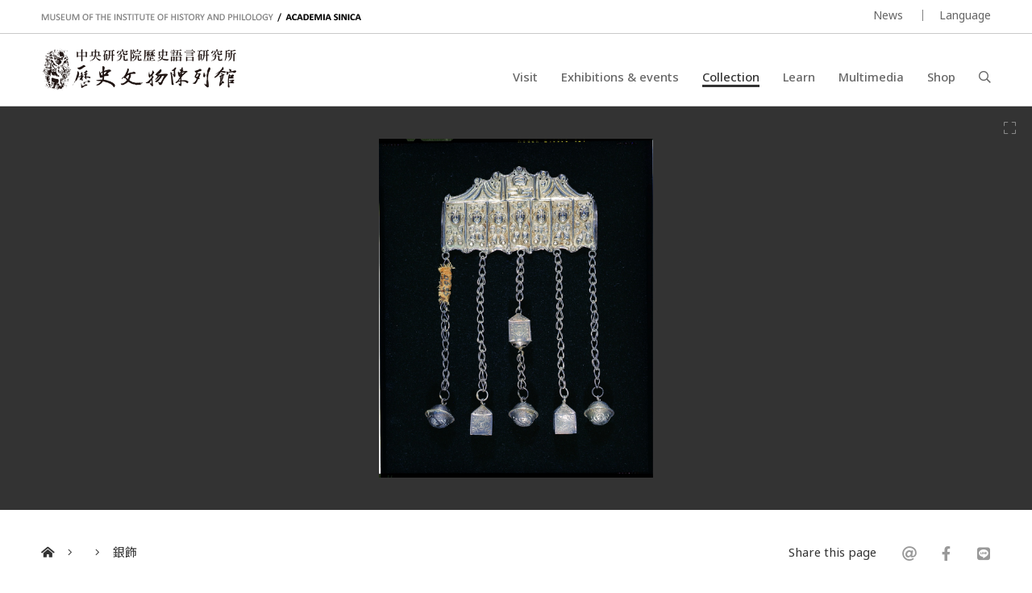

--- FILE ---
content_type: text/html; charset=UTF-8
request_url: https://museum.sinica.edu.tw/en/exhibition/69/item/661/
body_size: 4004
content:
<!DOCTYPE HTML>
<html lang="en-us">
<head>
<meta http-equiv="Content-Type" content="text/html; charset=utf-8">
<base href="https://museum.sinica.edu.tw/en/">

<!-- Font -->
<link rel="preconnect" href="https://fonts.googleapis.com">
<link rel="preconnect" href="https://fonts.gstatic.com" crossorigin>
<link href="https://fonts.googleapis.com/css2?family=Noto+Sans+TC:wght@100..900&family=Noto+Sans:ital,wght@0,100..900;1,100..900&display=swap" rel="stylesheet">

<!-- Meta -->
<title>銀飾 | Museum of the Institute of History &amp; Philology, Academia Sinica</title>
<meta name="keywords" content="">  
<meta name="description" content="苗族婦女普遍愛好銀飾，在各種盛裝場合都須佩戴。由本件亦可看出苗族地區銀匠的超絕技藝。">  
<meta name="author" content="Museum of the Institute of History & Philology, Academia Sinica">
<meta name="viewport" content="width=device-width, initial-scale=1.0">

<!-- Open Graph -->
<meta property="og:title" content="銀飾 | Museum of the Institute of History &amp; Philology, Academia Sinica" />
<meta property="og:url" content="http://museum.sinica.edu.tw/en/exhibition/69/item/661/" />
<meta property="og:description" content="苗族婦女普遍愛好銀飾，在各種盛裝場合都須佩戴。由本件亦可看出苗族地區銀匠的超絕技藝。" />
<meta property="og:image" content="https://museum.sinica.edu.tw/_upload/image/collection_item/large/7505ebcbd1e75b7e.jpg" />

<!-- Twitter cards -->
<meta name="twitter:card" content="summary" />
<meta name="twitter:title" content="銀飾 | Museum of the Institute of History &amp; Philology, Academia Sinica" />
<meta name="twitter:description" content="苗族婦女普遍愛好銀飾，在各種盛裝場合都須佩戴。由本件亦可看出苗族地區銀匠的超絕技藝。" />
<meta name="twitter:image" content="https://museum.sinica.edu.tw/_upload/image/collection_item/large/7505ebcbd1e75b7e.jpg" />
<meta name="twitter:url" content="http://museum.sinica.edu.tw/en/exhibition/69/item/661/" />

<!-- Style -->
<link href="/_js/jQuery/plugin/lightGallery2/dist/css/lightgallery-bundle.min.css" rel="preload" as="style" onload="this.onload=null;this.rel='stylesheet'" />
<link href="/_js/jQuery/plugin/jssocials/jssocials.css" rel="preload" as="style" onload="this.onload=null;this.rel='stylesheet'" />
<link href="/_js/jQuery/plugin/jssocials/jssocials-theme-plain.css" rel="preload" as="style" onload="this.onload=null;this.rel='stylesheet'" />
<link href="/_js/jQuery/plugin/tooltipster/dist/css/tooltipster.bundle.min.css" rel="preload" as="style" onload="this.onload=null;this.rel='stylesheet'" />
<link href="/_js/jQuery/plugin/tooltipster/dist/css/plugins/tooltipster/sideTip/themes/tooltipster-sideTip-shadow.min.css" rel="preload" as="style" onload="this.onload=null;this.rel='stylesheet'" />
<link rel="stylesheet" href="/_js/jQuery/plugin/flickity/v2.3/flickity.css" rel="preload" as="style" onload="this.onload=null;this.rel='stylesheet'" />
<link rel="stylesheet" href="/_toolkit/froala-editor-2.7.0/css/froala_style.min.css" rel="preload" as="style" onload="this.onload=null;this.rel='stylesheet'" />
<link rel="stylesheet" href="css/style.css?update=1744873151" rel="preload" as="style" onload="this.onload=null;this.rel='stylesheet'"/>
<link rel="stylesheet" href="css/responsive.css?update=1730694032" rel="preload" as="style" onload="this.onload=null;this.rel='stylesheet'"/>

<!-- Favicon -->
<link rel="icon" href="favicon/favicon.ico" type="image/x-icon" /> 
<link rel="shortcut icon" href="favicon/favicon.ico" type="image/x-icon" />

<!-- JS -->

<!-- Google tag (gtag.js) -->
<!-- Google tag (gtag.js) -->
<script async src="https://www.googletagmanager.com/gtag/js?id=G-BT0BN0KB0B"> </script>
<script>
    window.dataLayer = window.dataLayer || [];
    function gtag(){dataLayer.push(arguments);}
    gtag('js', new Date());
    gtag('set', {cookie_domain: 'sinica.edu.tw'});
    gtag('set', {cookie_flags: 'SameSite=Lax;Secure'});
    gtag('config', 'G-BT0BN0KB0B', { cookie_flags: 'SameSite=Lax;Secure', cookie_domain: 'sinica.edu.tw' });
</script>
<script src="https://code.jquery.com/jquery-3.7.1.min.js" integrity="sha256-/JqT3SQfawRcv/BIHPThkBvs0OEvtFFmqPF/lYI/Cxo=" crossorigin="anonymous"></script>
<script src="combine.js?update=1726679996" defer></script>
<script src="script.js?update=1726710028" defer></script>
<script src="https://kit.fontawesome.com/337359d6df.js" crossorigin="anonymous" defer></script></head>

<body class="en">
	<div id="container">
        
    	<!--header-->
        <a accesskey="U" href="https://museum.sinica.edu.tw/en/exhibition/69/item/661/#accessibility-c" id="accessibility-c" title="頁首區塊" class="accessibility-point">:::</a>  
<header id="header-wrapper" class="wrapper">
    	<div id="header-top">
        	<div class="inner">
        		<div class="title-en"><a href="https://museum.sinica.edu.tw/en/">MUSEUM OF THE INSTITUTE OF HISTORY AND PHILOLOGY  /  ACADEMIA SINICA</a></div>
            	<ul id="header-toolbar">
            		<li><a href="news/">News</a></li>
                    					
										
                    <li><a href="#" class="language-button">Language</a>
                    	<div id="language-menu">
                        
                                
                                                <a href="https://museum.sinica.edu.tw/en/exhibition/69/item/661/" class="active">ENGLISH</a>
                                                <a href="https://museum.sinica.edu.tw/exhibition/69/item/661/" >中文</a>
                                                <a href="https://museum.sinica.edu.tw/ja/exhibition/69/item/661/" >日本語</a>
                                                </div>
                    </li>
            	</ul>
            </div>
        </div>
        <div id="header-bottom">
        	<div class="inner">
        		<a href="https://museum.sinica.edu.tw/en/"><img src="image/logo.png" class="logo" /></a>
        		<h1><a href="https://museum.sinica.edu.tw/en/">中央研究院歷史語言研究所歷史文物陳列館</a></h1>
            	<nav id="header-nav">
            		<ul>
                		<li >
                        	<a href="news/">News</a>
                        </li>
                		<li >
                        	<a href="visit/">Visit</a>
                        </li>
                		<li >
                        	<a href="exhibitions-events/">Exhibitions &amp; events</a>
                        </li>
                		<li class="active">
                        	<a href="collection/">Collection</a>
                        </li>
                		<li >
                        	<a href="knowledge-base/">Learn</a>
                        </li>
                		<li >
                        	<a href="multimedia/">Multimedia</a>
                        </li>
                		<li >
                        	<a href="shop/">Shop</a>
                        </li>
                		<li><a href="#" id="header-search-button"><i class="far fa-search"></i></a></li>
                	</ul>
            	</nav>
        		<div id="mobile-menu-btn">
            		<div class="bar"></div>
            		<div class="bar"></div>
            		<div class="bar"></div>
        		</div>
        		<div id="mobile-menu-close"><i class="fal fa-times"></i></div>
            </div>
        </div>
		<div id="header-search">
			<div class="inner">
    			<form id="header-search-form">
        			<input type="text" name="q" value="" placeholder="Search" autocomplete="off" />
            		<button type="submit"><i class="far fa-search"></i></button>
        		</form>
                <a accesskey="S" href="search/" id="accessibility-s" title="搜尋頁面" class="accessibility-point">:::</a>
    		</div>
		</div>
</header>                
        <!--header-->
        
        <!--Image viewer-->
                <div class="image-viewer-wrapper full single ">                
        	<div class="image-viewer">
                        
            	                <div class="item" >
                        
                        	<img src="_upload/image/collection_item/large/7505ebcbd1e75b7e.jpg" alt="銀飾" />
                            
                        	                            
                        	<a href="_upload/image/collection_item/hd/7505ebcbd1e75b7e.jpg" class="zoom-btn image-viewer-btn"><i class="fal fa-expand"></i></a>
                        	<a href="#" class="thumb-btn image-viewer-btn"><i class="fas fa-th"></i></a>
                                                    	
                        </div>
                                      
            </div>
        	<div class="image-viewer-nav">
            	            	<div class="item">
            		<img src="_upload/image/collection_item/thumbnail/7505ebcbd1e75b7e.jpg" alt="銀飾" class="portrait" />
                	            	</div>
            	        	</div>            
        	<div class="image-viewer-pager"><span class="current">1</span> &nbsp;/&nbsp; 1</div>
            
                    </div> 
                <!--Image viewer-->
                
        <!--main-->
        <div id="breadcrumb">
           	<div class="inner">
                 <a href="https://museum.sinica.edu.tw/en/"><i class="fas fa-home-alt"></i></a>
                 <span class="seperator"><i class="fal fa-angle-right"></i></span>
                                  <span class="seperator"><i class="fal fa-angle-right"></i></span>
                 <a href="collection//item/661/">銀飾</a>
                 <div class="social-share">
                 	<div>Share this page</div>
                    <div class="sharer"></div>
                 </div>
            </div>
        </div>
        
        <a accesskey="C" href="https://museum.sinica.edu.tw/en/exhibition/69/item/661/#accessibility-c" id="accessibility-c" title="主文區塊" class="accessibility-point">:::</a>
        <div id="main-wrapper" class="wrapper">
			<article>   	
            <div class="inner">
                    
                <div id="main-header" class="border">            
            		<h1>銀飾</h1>
                </div>
                
                <div id="main-content-aside-wrapper">
                <div id="main-content">
                    <!--Main article-->
                                    	<div class="fr-view">苗族婦女普遍愛好銀飾，在各種盛裝場合都須佩戴。由本件亦可看出苗族地區銀匠的超絕技藝。</div>
                                        <dl>
                    	                    	                        <dt>Period</dt>
                        <dd>苗族</dd>
                                            	                    	                    	                    	                    </dl>
                    <!--Main article-->
                    
                    
                    
                </div>
                
                
                <aside id="main-aside" class="short-padding">
                	<div id="main-aside-inner">
                        
                                                
                	</div>     
                </aside>
                
                </div>
                
                <h3 class="border no-top">More collection items</h3>
                <!--blocks-->
                                <div class="block-list image-block col-4 masonry">
                	                    <div class="item-sizer"></div>
  					<div class="gutter-sizer"></div>
                    <div class="grid-line" id="grid-line-1"></div>
                    <div class="grid-line" id="grid-line-2"></div>
                    <div class="grid-line" id="grid-line-3"></div>
                </div>
                <!--blocks-->
                
            </div> 
		</article>    
        </div>
        <!--main-->
        
        <!--footer-->
        <footer id="footer-wrapper" class="wrapper">
    <div id="footer-top">
    	<div class="inner">
        	<form id="footer-newsletter-form">
            	<p>Sign up for our newsletter</p>
            	<input type="email" name="email" placeholder="E-mail address" />
                <button type="submit">Subscribe</button>
                <div class="msg"></div>
            </form>
            <a href="newsletter-archive/" class="link">See newsletter archive</a>
        </div>           
	</div> 
    <a accesskey="Z" href="https://museum.sinica.edu.tw/en/exhibition/69/item/661/#accessibility-z" id="accessibility-z" title="頁尾區塊" class="accessibility-point">:::</a>
    <div id="footer-bottom">
    	<div class="inner">
        	<div id="footer-contact">
            	<div class="set">
                	<div class="title">Museum of the Institute of History and Philology</div>
                    <address class="address"><a href="https://goo.gl/maps/g6jnnUyYynYH6WdS9" target="_blank" rel="noopener noreferrer">No.130, Sec. 2, Academia Rd., Nangang Dist., Taipei City 11529, Taiwan (R.O.C.)</a></address>
                    <div class="phone">+886-2-2652-3180</div>
					<div class="email"><a href="mailto:museum@asihp.net">museum@asihp.net</a></div>
                </div>
            	<div class="set">
                	<div class="title">Opening hours</div>
                    <div class="opening-hours">Wed., Sat., and Sun. 9:30 a.m. - 4:30 p.m.<br>Free admission.<br><br></div>
                </div>
            </div>
        	<div id="footer-nav">
            	<div class="set">
                	<div class="title">Visit</div>
                    <ul>
                    	            			<li><a href="visit/#section-5">Museum policy</a></li>
                		            			<li><a href="visit/#section-3">Tour guide</a></li>
                		            			<li><a href="visit/#section-9">Audio guide</a></li>
                		            			<li><a href="visit/#section-4">Getting here</a></li>
                		            			<li><a href="visit/#section-1">Facilities</a></li>
                		            			<li><a href="visit/#section-6">Photograph permission</a></li>
                		                    </ul>
                </div>
            	<div class="set">
                	<div class="title">About us</div>
                    <ul>
                    	            			<li><a href="about-us/#section-1">Museum history</a></li>
                		            			<li><a href="about-us/#section-2">Collection features</a></li>
                		            			<li><a href="about-us/#section-10">Collection concept</a></li>
                		            			<li><a href="about-us/#section-9">Organization</a></li>
                		                    	<li><a href="contact-us/">Contact us</a></li>
                    </ul>
                </div>
            	<div class="set">
                	<div class="title">Follow us</div>
                    <ul>
                    	                        <li><a href="https://www.facebook.com/ihpmuseum/" target="_blank" rel="noopener noreferrer">Facebook</a></li>
                                                <li><a href="https://www.instagram.com/ihpmuseum/" target="_blank" rel="noopener noreferrer">Instagram</a></li>
                                                <li><a href="https://lin.ee/Laewp7g" target="_blank" rel="noopener noreferrer">Line</a></li>
                                                <li><a href="https://twitter.com/Museum_of_IHP" target="_blank" rel="noopener noreferrer">Twitter</a></li>
                                                <li><a href="https://www.youtube.com/channel/UCr6IkJQtuyQZ4UMr3XOE2hQ" target="_blank" rel="noopener noreferrer">Youtube</a></li>
                                                <li><a href="http://www.weibo.com/u/2810923542" target="_blank" rel="noopener noreferrer">Weibo</a></li>
                                            </ul>
                </div>
            </div>
            <div id="footer-toolbar">
            	<a href="https://www1.ihp.sinica.edu.tw/" target="_blank" rel="noopener noreferrer" class="ref-link">Institute of History and Philology, Academia Sinica</a>
                <ul>
                    <li><a href="volunteers/">Volunteers' corner</a></li>
                                		<li><a href="site-policy/">Site policy</a></li>
                </ul>
            </div>
            <div id="footer-copyright">
            	&copy; 2026. <a href="https://dozencreation.com" target="_blank" rel="noopener noreferrer">SITE CREDIT</a>
            </div>
        </div>           
	</div>          
</footer>
                
	
        
        <!--footer-->
                
    </div>
</body>
</html>

